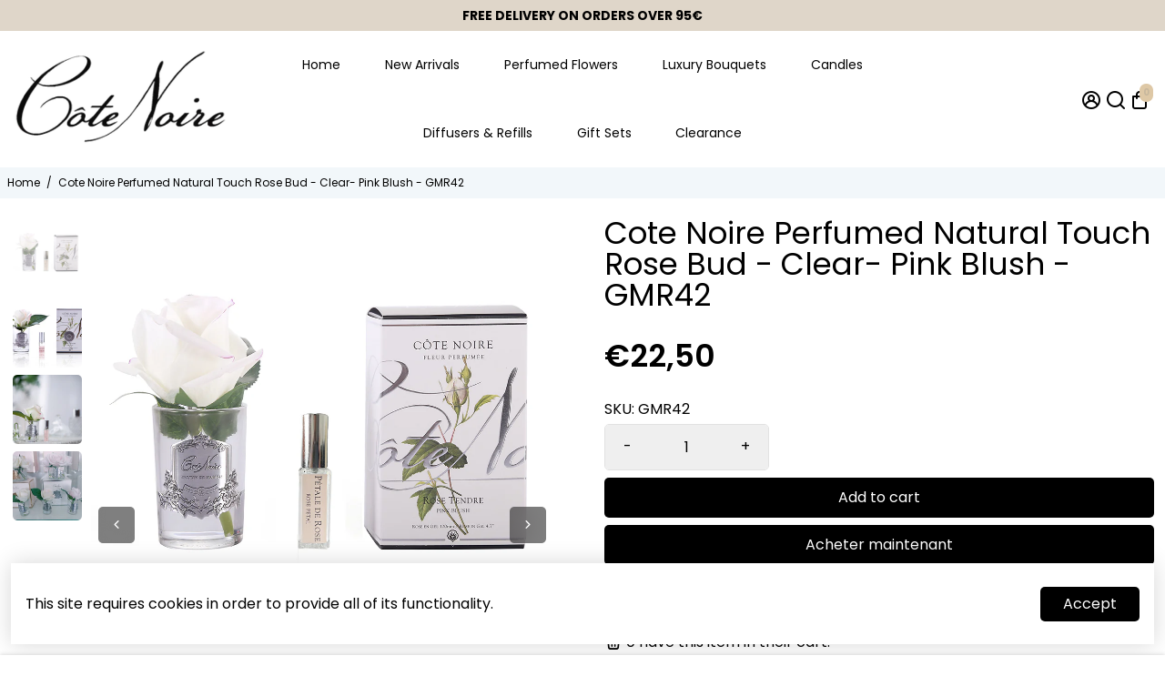

--- FILE ---
content_type: application/x-javascript
request_url: https://app.cart-bot.net/public/status/shop/cote-noire-portugal.myshopify.com.js?1769108141
body_size: -321
content:
var giftbee_settings_updated='1733205083c';